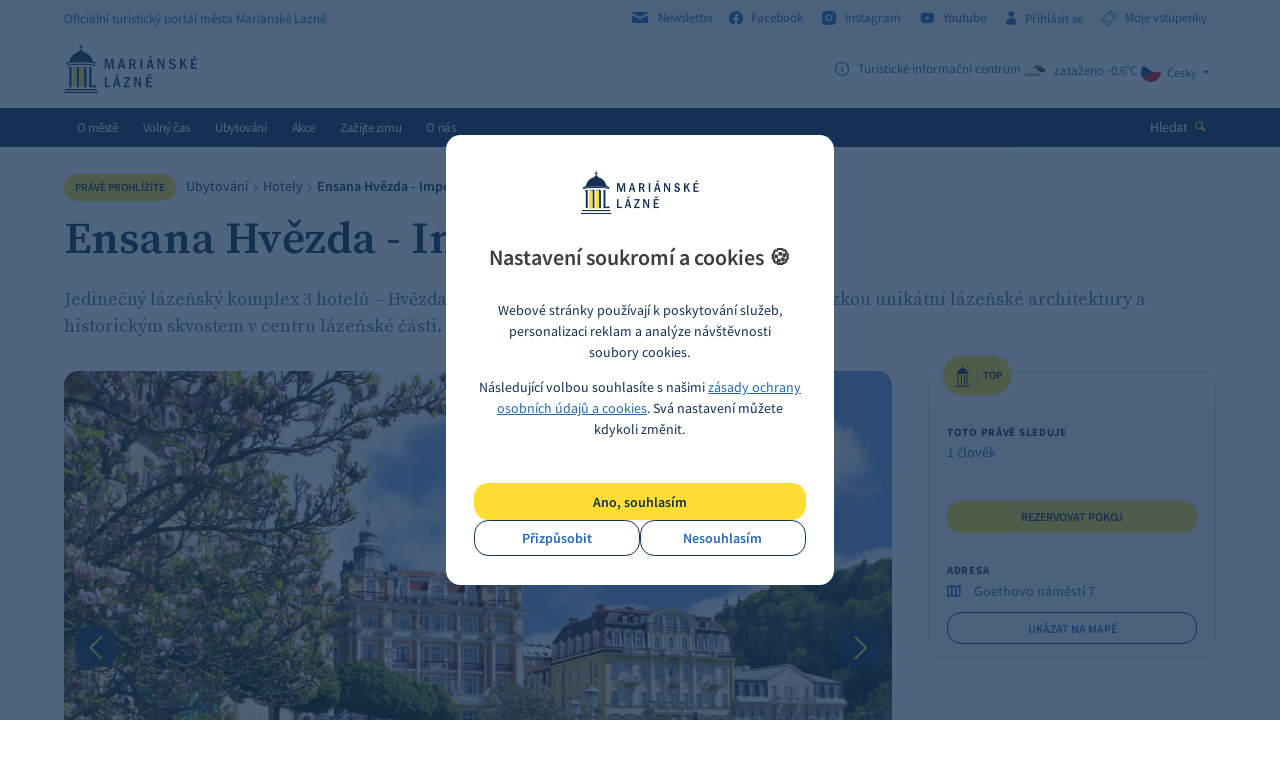

--- FILE ---
content_type: text/html; charset=utf-8
request_url: https://www.marianskelazne.cz/katalog-sluzeb-marianske-lazne/ubytovani/hotely/ensana-hvezda-imperial/
body_size: 7460
content:
<!DOCTYPE html><html class="no-js" lang="cs"><head><meta charset="utf-8" /><meta http-equiv="X-UA-Compatible" content="IE=edge" /><title>Ensana Hvězda - Imperiál **** - Mariánské Lázně</title><meta name="keywords" content="Hotel, 4*, Spa, Léčení, Stare lazne, Hvězda, Mariánské Lázně"><meta name="description" content="Lázeňský hotel Hvězda v Mariánských Lázních poskytuje nejlepší ubytování a léčení ve městě."><meta name="author" content="Newlogic Digital - www.newlogic.cz" /><meta name="apple-itunes-app" content="app-id=6471837848" /><meta name="google-play-app" content="app-id=com.appsisto.marianskelazne" /><meta name="viewport" content="width=device-width, initial-scale=1.0" /><meta name="format-detection" content="telephone=no"><meta property="og:title" content="Ensana Hvězda - Imperiál ****" /><meta property="og:type" content="website" /><meta property="og:image" content="https://www.marianskelazne.cz/userfiles/thumbs/3/01_Resort Hvezda 01_14859507611944_1200x627_ttt_90.webp" /><meta property="og:url" content="https://www.marianskelazne.cz/katalog-sluzeb-marianske-lazne/ubytovani/hotely/ensana-hvezda-imperial/" /><meta property="og:description" content="Lázeňský hotel Hvězda v Mariánských Lázních poskytuje nejlepší ubytování a léčení ve městě." /><meta name="robots" content="all,follow" /><meta name="p:domain_verify" content="9ad93f0c36cf114b960bf4f7dfcb416d"/><link rel="stylesheet" href="/dist/assets/core-2c3be4db.css"><link rel="preload" href="https://cdnjs.cloudflare.com/ajax/libs/jquery/3.6.4/jquery.min.js" as="script" /><link rel="preload" href="https://cdnjs.cloudflare.com/ajax/libs/slick-carousel/1.8.1/slick.min.js" as="script" /><link rel="preload" href="https://cdnjs.cloudflare.com/ajax/libs/jquery.touchswipe/1.6.19/jquery.touchSwipe.min.js" as="script" /><link rel="preload" href="https://cdnjs.cloudflare.com/ajax/libs/jquery-datetimepicker/2.4.5/jquery.datetimepicker.js" as="script" /><link rel="apple-touch-icon" sizes="57x57" href="/favicons/apple-touch-icon-57x57.png?v=5AAjM66Y3g"><link rel="apple-touch-icon" sizes="60x60" href="/favicons/apple-touch-icon-60x60.png?v=5AAjM66Y3g"><link rel="apple-touch-icon" sizes="72x72" href="/favicons/apple-touch-icon-72x72.png?v=5AAjM66Y3g"><link rel="apple-touch-icon" sizes="76x76" href="/favicons/apple-touch-icon-76x76.png?v=5AAjM66Y3g"><link rel="apple-touch-icon" sizes="114x114" href="/favicons/apple-touch-icon-114x114.png?v=5AAjM66Y3g"><link rel="apple-touch-icon" sizes="120x120" href="/favicons/apple-touch-icon-120x120.png?v=5AAjM66Y3g"><link rel="apple-touch-icon" sizes="144x144" href="/favicons/apple-touch-icon-144x144.png?v=5AAjM66Y3g"><link rel="apple-touch-icon" sizes="152x152" href="/favicons/apple-touch-icon-152x152.png?v=5AAjM66Y3g"><link rel="apple-touch-icon" sizes="180x180" href="/favicons/apple-touch-icon-180x180.png?v=5AAjM66Y3g"><link rel="icon" type="image/png" href="/favicons/favicon-32x32.png?v=5AAjM66Y3g" sizes="32x32"><link rel="icon" type="image/png" href="/favicons/favicon-194x194.png?v=5AAjM66Y3g" sizes="194x194"><link rel="icon" type="image/png" href="/favicons/favicon-96x96.png?v=5AAjM66Y3g" sizes="96x96"><link rel="icon" type="image/png" href="/favicons/android-chrome-192x192.png?v=5AAjM66Y3g" sizes="192x192"><link rel="icon" type="image/png" href="/favicons/favicon-16x16.png?v=5AAjM66Y3g" sizes="16x16"><link rel="manifest" href="/favicons/manifest.json?v=5AAjM66Y3g"><link rel="mask-icon" href="/favicons/safari-pinned-tab.svg?v=5AAjM66Y3g"><link rel="shortcut icon" href="/favicons/favicon.ico?v=5AAjM66Y3g"><meta name="apple-mobile-web-app-title" content="Mariánské Lázně"><meta name="application-name" content="Mariánské Lázně"><meta name="msapplication-TileColor" content="#1a4b80"><meta name="msapplication-TileImage" content="/favicons/mstile-144x144.png?v=5AAjM66Y3g"><meta name="msapplication-config" content="/favicons/browserconfig.xml?v=5AAjM66Y3g"><meta name="theme-color" content="#1a4b80"><script type="text/plain" data-lib-cookieconsent="performance"> (function(i,s,o,g,r,a,m){i['GoogleAnalyticsObject']=r;i[r]=i[r]||function(){ (i[r].q=i[r].q||[]).push(arguments)},i[r].l=1*new Date();a=s.createElement(o), m=s.getElementsByTagName(o)[0];a.async=1;a.src=g;m.parentNode.insertBefore(a,m) })(window,document,'script','https://www.google-analytics.com/analytics.js','ga'); ga('create', 'UA-33899519-1', 'auto'); ga('send', 'pageview'); </script><!-- Global site tag (gtag.js) - Google Analytics --><script> window.dataLayer = window.dataLayer || []; function gtag(){ window.dataLayer.push(arguments) } gtag('consent', 'default', { 'ad_storage': 'denied', 'analytics_storage': 'denied', 'ad_user_data': 'denied', 'ad_personalization': 'denied' }); </script><script async src="https://www.googletagmanager.com/gtag/js?id=G-QKFP4GTLJX"></script><script> gtag('js', new Date()); gtag('config', 'G-QKFP4GTLJX'); gtag('config', 'AW-629746958'); </script><script type="text/plain" data-lib-cookieconsent="performance"> gtag('consent', 'update', { 'ad_storage': 'granted', 'analytics_storage': 'granted' }); </script><script type="text/plain" data-lib-cookieconsent="marketing"> gtag('consent', 'update', { 'ad_user_data': 'granted', 'ad_personalization': 'granted' }); </script><!-- Měřicí kód seznam --><script src="https://c.seznam.cz/js/rc.js"></script><script type="text/plain" data-lib-cookieconsent="performance"> var retargetingConf = { rtgId: 98761, consent: 1 }; if (window.rc && window.rc.retargetingHit) { window.rc.retargetingHit(retargetingConf); } </script><!-- Facebook Pixel Code --><script type="text/plain" data-lib-cookieconsent="performance"> !function(f,b,e,v,n,t,s) {if(f.fbq)return;n=f.fbq=function(){n.callMethod? n.callMethod.apply(n,arguments):n.queue.push(arguments)}; if(!f._fbq)f._fbq=n;n.push=n;n.loaded=!0;n.version='2.0'; n.queue=[];t=b.createElement(e);t.async=!0; t.src=v;s=b.getElementsByTagName(e)[0]; s.parentNode.insertBefore(t,s)}(window, document,'script', 'https://connect.facebook.net/en_US/fbevents.js'); fbq('init', '192514611156330'); fbq('track', 'PageView'); </script><!-- End Facebook Pixel Code --><!-- Meta Pixel Code --><script type="text/plain" data-lib-cookieconsent="performance"> !function(f,b,e,v,n,t,s) {if(f.fbq)return;n=f.fbq=function(){n.callMethod? n.callMethod.apply(n,arguments):n.queue.push(arguments)}; if(!f._fbq)f._fbq=n;n.push=n;n.loaded=!0;n.version='2.0'; n.queue=[];t=b.createElement(e);t.async=!0; t.src=v;s=b.getElementsByTagName(e)[0]; s.parentNode.insertBefore(t,s)}(window, document,'script', 'https://connect.facebook.net/en_US/fbevents.js'); fbq('init', '519144167009745'); fbq('track', 'PageView'); </script><!-- End Meta Pixel Code --><link rel="stylesheet" href="https://cdnjs.cloudflare.com/ajax/libs/smart-app-banner/2.0.0/smart-app-banner.css" type="text/css" media="screen" /><link rel="apple-touch-icon" href="https://res.cloudinary.com/dcejiykxi/image/upload/v1694077416/tmp-3-1694077415773.png" /><link rel="android-touch-icon" href="https://res.cloudinary.com/dcejiykxi/image/upload/v1694077416/tmp-3-1694077415773.png" /></head><body class="sp bookolo"><div id="body"><header id="main_header"><div class="header_bar"><div class="wrapper"><div class="container"><div class="row"><div class="col text-left"><div class="desc"><strong class="title"><i>Oficiální turistický portál města Mariánské Lázně</i></strong></div></div><div class="col text-right"><div class="social"><strong class="title hide"><i>Sledujte nás</i></strong><a href="/newsletter/" class="link"><i class="icon icon-envelope r middle"></i><i>Newsletter</i></a><a href="http://facebook.com/marianskelazne.cz" class="link" target="_blank" rel="noopener"><i class="icon icon-facebook r middle"></i><i>Facebook</i></a><a href="http://instagram.com/marianskelazne.cz" class="link" target="_blank" rel="noopener"><i class="icon icon-instagram r middle"></i><i>Instagram</i></a><a href="https://www.youtube.com/channel/UCMBEjjDcIi0u3ETkH_802Mw?view_as=subscriber" class="link" target="_blank" rel="noopener"><i class="icon icon-youtube r middle"></i><i>Youtube</i></a><a href="#" class="link login" data-dialog="/extranet/prihlaseni/"><i class="icon icon-user r middle"></i><i>Přihlásit se </i></a><a href=" http://vstupenky.marianskelazne.cz/kisml/General/Account" target="_blank" class="link login"><i class="icon icon-ticket r middle"></i><i>Moje vstupenky</i></a></div></div></div></div></div></div><div class="header"><div class="wrapper"><div class="container"><div class="row"><div class="col col-3 text-left"><a href="/" class="logo"><i class="icon icon-logo"><i class="path1"></i><i class="path2"></i><i class="path3"></i></i></a></div><div class="col col-9 text-right justify-end gap-12"><div class="info lg:flex lg:gap-12"><strong class="title hide"><i>info</i></strong><a href="#" class="item" data-dialog="/dialog-info/"><i class="icon icon-info r middle"></i><i class="middle">Turistické informační centrum</i></a><a class="item" target="_blank" rel="noopener" href="https://pocasi.seznam.cz/stat/cesko/marianske-lazne-muni_1237" title="zataženo -0.6°C"><i class="icon middle"><img loading="lazy" src="https://openweathermap.org/img/w/04d.png" width="26" height="26" alt="" /></i><i class="middle">zataženo -0.6°C</i></a></div><div class="lang"><strong class="title hide"><i>Jazyk</i></strong><div class="active"><a href="#" class="item" data-header-langs><img src="https://cdnjs.cloudflare.com/ajax/libs/flag-icons/6.8.0/flags/1x1/cz.svg" loading="lazy" width="20" height="20" alt="cs"><i>Česky</i><i class="icon icon-arrow-down l"></i></a></div><div class="list"><a href="/en/list-of-companies/accommodation/hotels/ensana-hvezda-imperial/" class="item"><span class="flag-icon flag-icon-gb"></span><img src="https://cdnjs.cloudflare.com/ajax/libs/flag-icons/6.8.0/flags/1x1/gb.svg" loading="lazy" width="20" height="20" alt="gb"><i>English</i></a><a href="/de/firmenkatalog-marienbad/ubernachtung/hotel/ensana-hvezda-imperial/" class="item"><span class="flag-icon flag-icon-de"></span><img src="https://cdnjs.cloudflare.com/ajax/libs/flag-icons/6.8.0/flags/1x1/de.svg" loading="lazy" width="20" height="20" alt="de"><i>Deutsch</i></a><a href="/ru/list-of-companies/accommodation/hotels/ensana-hvezda-imperial/" class="item"><span class="flag-icon flag-icon-ru"></span><img src="https://cdnjs.cloudflare.com/ajax/libs/flag-icons/6.8.0/flags/1x1/ru.svg" loading="lazy" width="20" height="20" alt="ru"><i>Русский</i></a></div></div></div></div></div></div></div><div class="header_wrapper"><div class="header_nav"><div class="wrapper"><div class="container"><div class="row"><div class="col text-left"><button class="icon icon-menu ssm-toggle-nav" aria-label="Menu"></button><a href="/" class="logo"><i class="icon icon-logo"><i class="path1"></i><i class="path2"></i><i class="path3"></i></i></a><nav class="nav"><ul><li><a href="/o-meste/" class="" target="_self"><i>O městě</i></a><div class="sub_nav"><div class="column"><div class="item"><ul><li><a href="/o-meste/novinky-box/" title=""><i>Aktuality</i></a></li><li><a href="/unesco/" title=""><i>Světové dědictví UNESCO</i></a></li><li><a href="/o-meste/historie-mesta/" title=""><i>Historie města</i></a></li><li><a href="/o-meste/lazne-a-wellness/" title=""><i>Lázně a wellness</i></a></li><li><a href="/o-meste/nejznamejsi-mista/" title=""><i>Nejznámější místa</i></a></li><li><a href="/o-meste/kazdorocni-akce/" title=""><i>Každoroční akce</i></a></li><li><a href="/o-meste/virtualni-prohlidka/" title=""><i>Virtuální prohlídka</i></a></li><li><a href="/o-meste/kudy-k-nam/" title=""><i>Kudy k nám</i></a></li></ul></div></div></div></li><li><a href="/volny-cas/" class="" target="_self"><i>Volný čas</i></a><div class="sub_nav"><div class="column"><div class="item"><ul><li><a href="/volny-cas/vyrazte-na-vylet/" title=""><i>Vyrazte na výlet</i></a></li><li><a href="/volny-cas/sport/" title=""><i>Sport</i></a></li><li><a href="/prohlidky/" title=""><i>Komentované prohlídky</i></a></li><li><a href="/volny-cas/vyznamna-mista-box/" title=""><i>Významná místa</i></a></li><li><a href="/volny-cas/kultura/" title=""><i>Kultura</i></a></li><li><a href="/stezka-spisovatelu/" title=""><i>Stezka spisovatelů</i></a></li><li><a href="/volny-cas/dendrologicka-stezka/" title=""><i>Dendrologická stezka Václava Skalníka</i></a></li></ul></div></div></div></li><li><a href="/ubytovani/" class="" target="_self"><i>Ubytování</i></a><div class="sub_nav"><div class="column"><div class="item"><ul><li><a href="/ubytovani/hotely/" title=""><i>Hotely</i></a></li><li><a href="/ubytovani/pensiony/" title=""><i>Pensiony</i></a></li><li><a href="/ubytovani/kempy/" title=""><i>Kempy</i></a></li><li><a href="/ubytovani/apartmany/" title=""><i>Apartmány</i></a></li></ul></div></div></div></li><li><a href="/kalendar/" class="" target="_self"><i>Akce</i></a></li><li><a href="/letosvmariankach/" class="" target="_self"><i>Zažijte zimu</i></a></li><li><a href="/o-nas/" class="" target="_self"><i>O nás</i></a><div class="sub_nav"><div class="column"><div class="item"><ul><li><a href="/kis/nase-cinnosti/" title=""><i>Naše činnosti</i></a></li><li><a href="/kis/nasi-partneri/" title=""><i>Naši partneři</i></a></li><li><a href="/dum-chopin/" title=""><i>Dům Chopin</i></a></li><li><a href="/o-nas/turisticke-informacni-centrum-marianske-lazne/" title=""><i>Turistické informační centrum Mariánské Lázně </i></a></li></ul></div></div></div></li></ul></nav></div><div class="col text-right"><div class="search"><button class="btn" data-dialog="/dialog-search/" aria-label="Hledat"><i>Hledat</i><i class="icon icon-search l color-b"></i></button></div></div></div></div></div></div></div></header><main id="page"><div class="comp_breadcrumbs light"><div class="wrapper"><div class="container"><div class="part_ui_breadcrumbs"><strong class="title"><i>Právě prohlížíte</i></strong><div class="breadcrumbs"><a href="/katalog-sluzeb-marianske-lazne/ubytovani/"><i>Ubytování</i></a><i class="pipe"></i><a href="/katalog-sluzeb-marianske-lazne/ubytovani/hotely/"><i>Hotely</i></a><i class="pipe"></i><span style="font-weight: 600;">Ensana Hvězda - Imperiál ****</span></div></div></div></div></div><section class="comp_detail"><div class="wrapper"><div class="container"><div class="heading heading-primary "><h1 class="h"><i>Ensana Hvězda - Imperiál ****</i></h1><div class="wsw"><p><p>Jedinečný lázeňský komplex 3 hotelů – Hvězda, Imperial a Neapol, spojených koridory, je ukázkou unikátní lázeňské architektury a historickým skvostem v centru lázeňské části.</p></p></div></div><script type="text/plain" data-cookieconsent="performance"> window.addEventListener('load', (event) => { $('.smg-store-buttons .smg-hide-mobile').click(function () { gtag('event', 'click_app_download'); }); }); </script><div class="row"><div class="col col-9 col-12-t text-left"><div class="part_detail_slider"><div class="slider"><div class="item"><picture class="item-image"><source srcset="/userfiles/thumbs/d/01_Resort Hvezda 01_14859507611944_840x520_ttt_90.webp" media="(min-width: 768px)" /><source srcset="/userfiles/thumbs/5/01_Resort Hvezda 01_14859507611944_480x300_ttt_90.webp" media="(max-width: 767px)" /><img src="/userfiles/thumbs/d/01_Resort Hvezda 01_14859507611944_840x520_ttt_90.webp" alt="" /></picture><div class="item-caption"><div class="count"><span><i class="min">1</i>&nbsp;/&nbsp;<i class="max">5</i></span></div><div class="text"></div></div></div><div class="item"><picture class="item-image"><source srcset="/userfiles/thumbs/b/20_Resort Hvezda Cafe Imperial 05_14859507612773_840x520_ttt_90.webp" media="(min-width: 768px)" /><source srcset="/userfiles/thumbs/9/20_Resort Hvezda Cafe Imperial 05_14859507612773_480x300_ttt_90.webp" media="(max-width: 767px)" /><img src="/userfiles/thumbs/b/20_Resort Hvezda Cafe Imperial 05_14859507612773_840x520_ttt_90.webp" alt="" /></picture><div class="item-caption"><div class="count"><span><i class="min">2</i>&nbsp;/&nbsp;<i class="max">5</i></span></div><div class="text"></div></div></div><div class="item"><picture class="item-image"><source srcset="/userfiles/thumbs/6/18_Resort Hvezda Cafe Imperial 03_1485950761528_840x520_ttt_90.webp" media="(min-width: 768px)" /><source srcset="/userfiles/thumbs/e/18_Resort Hvezda Cafe Imperial 03_1485950761528_480x300_ttt_90.webp" media="(max-width: 767px)" /><img src="/userfiles/thumbs/6/18_Resort Hvezda Cafe Imperial 03_1485950761528_840x520_ttt_90.webp" alt="" /></picture><div class="item-caption"><div class="count"><span><i class="min">3</i>&nbsp;/&nbsp;<i class="max">5</i></span></div><div class="text"></div></div></div><div class="item"><picture class="item-image"><source srcset="/userfiles/Hvězda - restaurace (1)_1485950761578.jpg" media="(min-width: 768px)" /><source srcset="/userfiles/Hvězda - restaurace (1)_1485950761578.jpg" media="(max-width: 767px)" /><img src="/userfiles/Hvězda - restaurace (1)_1485950761578.jpg" alt="" /></picture><div class="item-caption"><div class="count"><span><i class="min">4</i>&nbsp;/&nbsp;<i class="max">5</i></span></div><div class="text"></div></div></div><div class="item"><picture class="item-image"><source srcset="/userfiles/Hvezda Swimmingpool (2)_14859507613392.jpg" media="(min-width: 768px)" /><source srcset="/userfiles/Hvezda Swimmingpool (2)_14859507613392.jpg" media="(max-width: 767px)" /><img src="/userfiles/Hvezda Swimmingpool (2)_14859507613392.jpg" alt="" /></picture><div class="item-caption"><div class="count"><span><i class="min">5</i>&nbsp;/&nbsp;<i class="max">5</i></span></div><div class="text"></div></div></div></div></div></div><div class="col col-3 col-12-t text-right"><div class="part_infobox"><i class="part_ribbon"><i class="icon icon-favi"></i><i>TOP</i></i><div class="head"><br></div><div class="foot"><div class="item"><strong class="title"><i>Toto právě sleduje</i></strong><a class="link"><i>1 člověk</i></a></div><div class="item hotel"><div class="clearfix"></div><a href="#reservation" title="" class="btn btn-primary color-b uppercase small"><i>Rezervovat pokoj</i></a></div><div class="item"><strong class="title"><i>Adresa</i></strong><a title="" class="link"><i class="icon icon-map"></i><i>Goethovo náměstí 7</i></a><a href="https://www.openstreetmap.org/?mlat=49.976056&mlon=12.710040#map=17/49.976056/12.710040" title="" class="btn btn-outline uppercase small" target="_blank" rel="noopener"><i>Ukázat na mapě</i></a></div></div></div></div></div><div class="row row--flex flex-wrap"><div class="col col-9 col-12-t text-left"><div class="part_detail_switch" data-detail-switch><div class="part_detail_switch" data-detail-switch><div class="switch-area"><div class="switch-content active"><div class="wsw"><p>Hotel je jedním z nejznámějších ikon města, ukázkou unikátní lázeňské architektury a ideálním místem s výhledem na Goethovo náměstí a kolonádu. Hotel se může pochlubit největším hotelovým bazénem se 2 saunami, whirlpoolem, parní lázní, tepidáriem a také solnou jeskyní. Přímo v hotelu vyvěrá Balbínův pramen, který je využíván k pitné kúře i ke koupelím. Hotel poskytuje komplexní lázeňskou péči pod jednou střechou. Hosty mile potěší výběr jídel v restauracích Franz Josef a Sissi. Resort Hvězda se skládá ze 3 hotelů: Hvězda, Imperial a Neapol a nabízí 239 pokojů (105 pokojů ve Hvězdě, 85 pokojů v Imperialu, 49 pokojů v Neapoli) kategorie Komfort, Superior, Superior Plus, Suite a apartmá. Bezbariérový pokoj, dětský koutek, Wi-fi internet a internetový koutek – pro hotelové hosty zdarma, parkoviště v Marienbad Health Spa resortu, podzemní garáže v Imperialu.</p></div></div></div></div></div></div><div class="col col-3 col-12-t text-right"><div class="part_detail_map"><div class="part_ui_title"><div class="col text-left"><strong class="h"><i>Mapa</i></strong></div><div class="col text-right"><a href="https://www.openstreetmap.org/directions?engine=osrm_car&route=49.9649,12.7011;49.976056,12.710040#map=14" class="link link-primary" target="_blank" rel="noopener"><i class="icon icon-arrow-thin-right"></i><i>Získej trasu</i></a></div></div><div class="map" id="map" data-coords="49.976056, 12.710040"></div></div></div></div><div class="row" id="reservation" style="min-height: 2000px;display: block;"><div class="col col-12" style="display:block;"><style> #bookoloFrame { margin: 0 auto; display: block; } @media all and (max-width: 767px) { #reservation { width: auto; margin-left: -5vw; margin-right: -5vw; } } </style><script src="https://www.bookoloengine.com/v3/bookolo.js"></script><div id="bookolo-engine" data-language="cs" data-hotel-id="234" data-currency="CZK" data-auto-scroll="false" data-mobile-redirect="false"></div></div></div></div></div></section><div class="comp_breadcrumbs"><div class="wrapper"><div class="container"><div class="part_ui_breadcrumbs"><strong class="title"><i>Právě prohlížíte</i></strong><div class="breadcrumbs"><a href="/katalog-sluzeb-marianske-lazne/ubytovani/"><i>Ubytování</i></a><i class="pipe"></i><a href="/katalog-sluzeb-marianske-lazne/ubytovani/hotely/"><i>Hotely</i></a><i class="pipe"></i><span style="font-weight: 600;">Ensana Hvězda - Imperiál ****</span></div></div></div></div></div><section class="comp_social" data-reveal-fade><div class="container"><div class="wrapper"><div class="logo"><span class="icon icon-logo-wide"><i class="path1"></i><i class="path2"></i><i class="path3"></i></span><i>Oficiální turistický portál města</i></div><div class="partners row"><div class="col col-12 text-center"><a href="http://www.kr-karlovarsky.cz/" target="_blank" rel="noopener" style="margin: 1em;display: inline-block"><img loading="lazy" src="/userfiles/thumbs/f/logo_kv4_3_kreslici-platno-1_kreslici-platno-1_1639383067_175x50_ftt_90.webp" alt="Karlovarský kraj" title="Karlovarský kraj" width="175" height="50" class="object-contain" /></a><a href="http://www.zivykraj.cz/" target="_blank" rel="noopener" style="margin: 1em;display: inline-block"><img loading="lazy" src="/userfiles/thumbs/c/zivykraj_kreslici-platno-1_1639383193_175x50_ftt_90.webp" alt="Živý kraj" title="Živý kraj" width="175" height="50" class="object-contain" /></a><a href="https://www.czechtourism.cz/" target="_blank" rel="noopener" style="margin: 1em;display: inline-block"><img loading="lazy" src="/userfiles/thumbs/8/logo-czechia_kreslici-platno-1_1675330053_175x50_ftt_90.webp" alt="Czechtourism" title="Czechtourism" width="175" height="50" class="object-contain" /></a><a href="https://www.kudyznudy.cz/" target="_blank" rel="noopener" style="margin: 1em;display: inline-block"><img loading="lazy" src="/userfiles/thumbs/c/kudy-z-nudy-logo-2_1648719676_175x50_ftt_90.webp" alt="Kudyznudy" title="Kudyznudy" width="175" height="50" class="object-contain" /></a></div></div></div></div></section></main><footer id="main_footer"><div class="sub_footer"><div class="wrapper"><div class="container"><div class="row"><div class="col col-6-t col-12-m"><div class="info"><a class="icon icon-logo"><i class="path1"></i><i class="path2"></i></a><small><i>Web provozuje<br>Infocentrum Mariánské Lázně s.r.o. <br> IČO 25208438<br> Společnost je zapsaná v obchodním rejstříku vedeném<br>u Krajského soudu v Plzní oddíl C 8476/KSPL.</i></small><div class="links"></div></div></div><div class="col col-6-t col-12-m"><div class="list"><strong class="title"><i>Turistické informační centrum</i></strong><ul><li><a href="https://goo.gl/maps/2FaZ3GorGSJrrzYb8" title="" target="_blank" rel="noopener"><i class="icon">A:</i><i>Hlavní 47, 353 01 Mariánské Lázně</i></a></li><li><a href="tel:+420777338865" title=""><i class="icon">T:</i><i>+ 420 777 338 865</i></a></li><li><a href="mailto:info@marianskelazne.cz" title=""><i class="icon">M:</i><i>info@marianskelazne.cz</i></a></li></ul></div></div><div class="col col-6-t col-12-m"><div class="list"><strong class="title"><i>Pomoc</i></strong><ul><li><a href="/soubory-ke-stazeni/" title=""><i>Soubory ke stažení</i></a></li><li><a href="/jak-se-k-nam-dostat/" title=""><i>Jak se k nám dostat?</i></a></li><li><a href="/faq-nejcastejsi-dotazy/" title=""><i>FAQ - Nejčastější dotazy</i></a></li><li><a href="/inzerce-v-katalogu-firem-pomoc/" title=""><i>Inzerce v Katalogu ubytování</i></a></li><li><a href="/pro-media/" title=""><i>Pro média</i></a></li></ul></div></div><div class="col col-6-t col-12-m"><div class="list"><strong class="title"><i>Užitečné odkazy</i></strong><ul><li><a href="/muml-cz/" title="" target="_blank" rel="noopener"><i>Městský úřad Mariánské Lázně</i></a></li><li><a href="/destinacni-spolecnost/" title="" target="_blank" rel="noopener"><i>Lokální destinační agentura</i></a></li><li><a href="/marlazne-cz/" title="" target="_blank" rel="noopener"><i>Fotobanka města Mariánské Lázně</i></a></li><li><a href="/sport-marianskelazne-cz/" title="" target="_blank" rel="noopener"><i>Správa městských sportovišť</i></a></li><li><a href="/newsletter_pres/" title="" target="_blank" rel="noopener"><i>Newsletter</i></a></li></ul></div></div></div></div></div></div><div class="footer"><div class="wrapper"><div class="container"><div class="row"><div class="col col-12-m text-left"><small><i>Copyright &copy; 2026 Mariánské Lázně</i></small><span class="line">&nbsp;|&nbsp;</span><a href="/mapa-stranek/" title="" class="link"><i>Mapa stránek</i></a><span class="line"> | </span><a href="/gdpr/" class="link"><i>Zásady ochrany osobních údajů a cookies</i></a></div><div class="col col-12-m text-right"><small class="by"><i>web od</i></small><a href="#" title="Newlogic" class="icon icon-nl-logo" data-nl-logo><i class="path1"></i><i class="path2"></i></a><div class="nl_logo_popup hide"><div class="inner"><i><a href="https://www.newlogic.cz/kontakt/" title="New Logic studio" target="_blank" rel="noopener">NewLogic.cz - tvorba webových stránek.</a></i></div></div></div></div></div></div></div></footer></div><div class="c-cookieconsent is-center" data-controller="c-cookieconsent"><div class="c"><div class="c_head mt-2"><i class="icon icon-logo"><i class="path1"></i><i class="path2"></i><i class="path3"></i></i><div class="ui-heading lg md:my-8">Nastavení soukromí a cookies&nbsp;🍪</div></div><div class="c_body"><div class="wsw xs md:sm"><p>Webové stránky používají k poskytování služeb, personalizaci reklam a analýze návštěvnosti soubory cookies.</p><p>Následující volbou souhlasíte s našimi <a href="/gdpr">zásady ochrany osobních údajů a cookies</a>. Svá nastavení můžete kdykoli změnit.</p></div></div><div class="c_foot flex-col gap-y-2"><div class="col w-full"><button class="btn btn-primary color-b lg w-full" data-action="click->c-cookieconsent#approve">Ano, souhlasím</button></div><div class="col w-full"><div class="flex items-center gap-6"><a href="/gdpr/" class="btn btn-outline w-full"><span>Přizpůsobit</span></a><button class="btn btn-outline w-full" data-action="click->c-cookieconsent#decline"><span>Nesouhlasím</span></button></div></div></div></div></div><script src="https://cdnjs.cloudflare.com/ajax/libs/jquery/3.6.4/jquery.min.js" defer></script><script src="https://cdnjs.cloudflare.com/ajax/libs/slick-carousel/1.8.1/slick.min.js" defer></script><script src="https://cdnjs.cloudflare.com/ajax/libs/jquery.touchswipe/1.6.19/jquery.touchSwipe.min.js" defer></script><script src="https://cdnjs.cloudflare.com/ajax/libs/jquery-datetimepicker/2.4.5/jquery.datetimepicker.js" defer></script><script src="/dist/assets/core-e20f8266.js" type="module"></script><script src="/dist/assets/marianky-6c097757.js" defer></script><script type="text/plain" data-lib-cookieconsent="performance"> function sendGtag(elm) { gtag("event", "select_content", { content_type: elm.dataset.content_type, item_id: elm.dataset.item_id, item_name: elm.dataset.item_name, index: elm.dataset.index, page_path: elm.dataset.page_path }); } </script><script type="text/javascript" src="https://cdnjs.cloudflare.com/ajax/libs/smart-app-banner/2.0.0/smart-app-banner.js" ></script><script type="text/javascript"> new SmartBanner({ daysHidden: 15, // days to hide banner after close button is clicked (defaults to 15) daysReminder: 90, // days to hide banner after "VIEW" button is clicked (defaults to 90) appStoreLanguage: "cz", // language code for the App Store (defaults to user's browser language) title: "Mariánské Lázně", author: "AppSisto", button: "Otevřít", store: { ios: "On the App Store", android: "In Google Play", }, price: { ios: "", android: "", }, // , theme: '' // put platform type ('ios', 'android', etc.) here to force single theme on all device // , icon: '' // full path to icon image if not using website icon image //force: "ios", // Uncomment for platform emulation }); </script></body></html>